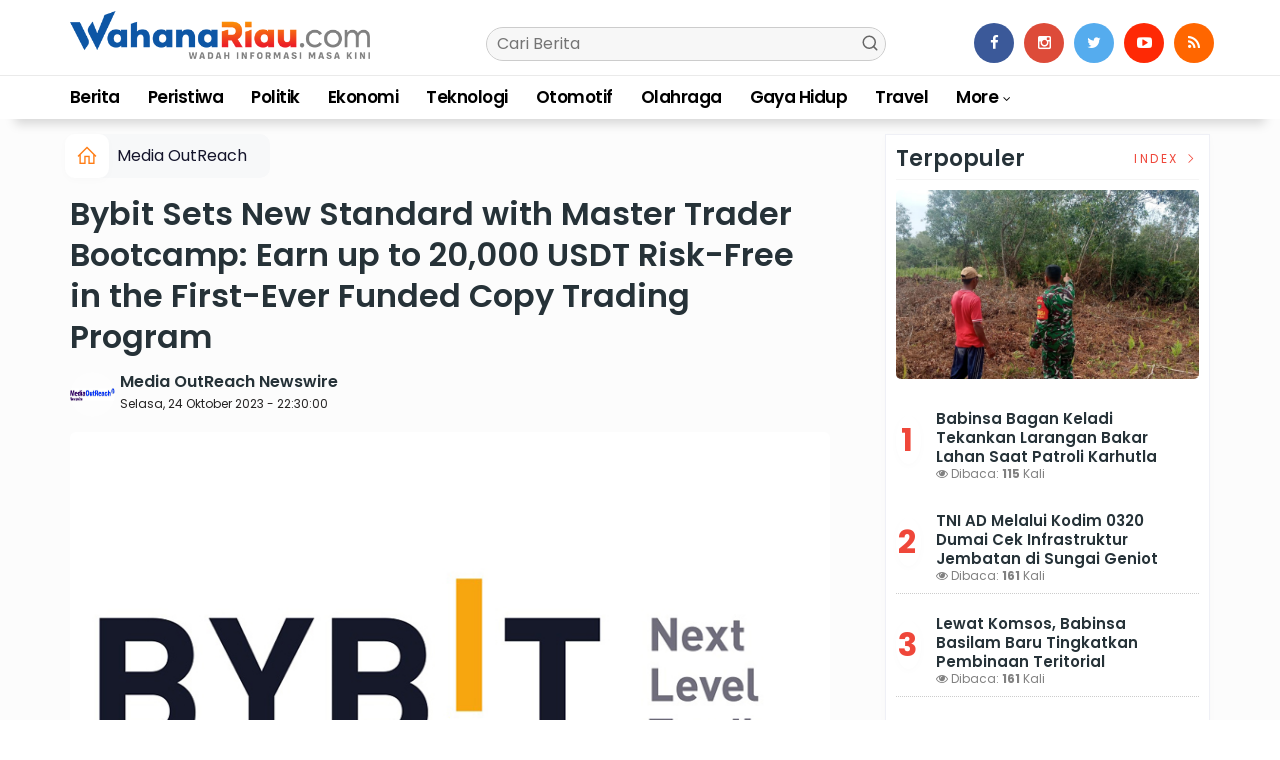

--- FILE ---
content_type: text/html; charset=UTF-8
request_url: https://wahanariau.com/news/detail/26706/bybit-sets-new-standard-with-master-trader-bootcamp-earn-up-to-20000-usdt-riskfree-in-the-firstever-funded-copy-trading-program
body_size: 14264
content:
<!DOCTYPE html>
<!--[if IE 9 ]>
<html class="ie ie9" lang="en-US">
   <![endif]-->
<html lang="id">
<head>
<meta charset="UTF-8">
<meta http-equiv="X-UA-Compatible" content="IE=edge">
<meta name="viewport" content="width=device-width, initial-scale=1">
<link rel="apple-touch-icon" sizes="180x180" href="https://wahanariau.com/ic/apple-touch-icon.png">
<link rel="icon" type="image/png" sizes="32x32" href="https://wahanariau.com/ic/favicon-32x32.png">
<link rel="icon" type="image/png" sizes="16x16" href="https://wahanariau.com/ic/favicon-16x16.png">
<link rel="manifest" href="https://wahanariau.com/ic/site.webmanifest">
<meta name="msapplication-TileColor" content="#000">
<meta name="theme-color" content="#000">
<meta name="robots" content="index,follow" />
<meta name="googlebot-news" content="index,follow" />
<meta name="googlebot" content="index,follow" />
<meta name="language" content="id" />
<meta name="geo.country" content="id" />
<meta http-equiv="content-language" content="In-Id" />
<meta name="geo.placename" content="Indonesia" />
<title itemprop="name">Bybit Sets New Standard with Master Trader Bootcamp: Earn up to 20,000 USDT Risk-Free in the First-Ever Funded Copy Trading Program</title>
<meta name="description" content="Bybit announce the industry’s first funded program for crypto copy trading with the launch of its highly anticipated Master Trader Bootcamp, where participants can join for free. This initiative empowers traders to un" itemprop="description">
<meta content="Bybit announce the industry’s first funded program for crypto copy trading with the launch of its highly anticipated Master Trader Bootcamp, where participants can join for free. This initiative empowers traders to un" itemprop="headline" />
<meta content="https://wahanariau.com/news/detail/26706/bybit-sets-new-standard-with-master-trader-bootcamp-earn-up-to-20000-usdt-riskfree-in-the-firstever-funded-copy-trading-program" itemprop="url" />
<meta name="thumbnailUrl" content="https://wahanariau.com/assets/berita/original/90433119712-media_outreach_-_bybit.jpg" itemprop="thumbnailUrl" />
<meta name="keywords" content="Bybit Sets New Standard with Master Trader Bootcamp: Earn up to 20,000 USDT Risk-Free in the First-Ever Funded Copy Trading Program" itemprop="keywords">
<link rel="alternate" type="application/rss+xml" title="wahanariau.com Rss" href="https://wahanariau.com/sitemap.xml" />
<!-- Facebook -->
<meta property="article:author" content="https://www.facebook.com/wahanariau" />
<meta property="article:publisher" content="https://www.facebook.com/wahanariau" />
<meta property="og:type" content="article" />
<meta property="og:site_name" content="wahanariau.com" />
 <meta property="og:url" content="https://wahanariau.com/news/detail/26706/bybit-sets-new-standard-with-master-trader-bootcamp-earn-up-to-20000-usdt-riskfree-in-the-firstever-funded-copy-trading-program">
<meta property="og:title" content="Bybit Sets New Standard with Master Trader Bootcamp: Earn up to 20,000 USDT Risk-Free in the First-Ever Funded Copy Trading Program" />
<meta property="og:description" content="Bybit announce the industry’s first funded program for crypto copy trading with the launch of its highly anticipated Master Trader Bootcamp, where participants can join for free. This initiative empowers traders to un" />
<meta property="og:image:type" content="image/jpeg">
<meta property="og:image" content="https://wahanariau.com/assets/berita/original/90433119712-media_outreach_-_bybit.jpg">

<!-- Twitter Card data -->
<meta name="twitter:card" content="summary_large_image">
<meta name="twitter:site" content="@wahanariau">
<meta name="twitter:creator" content="@wahanariau">
<meta name="twitter:title" content="Bybit Sets New Standard with Master Trader Bootcamp: Earn up to 20,000 USDT Risk-Free in the First-Ever Funded Copy Trading Program">
<meta name="twitter:description" content="Bybit announce the industry’s first funded program for crypto copy trading with the launch of its highly anticipated Master Trader Bootcamp, where participants can join for free. This initiative empowers traders to un">
<meta name="twitter:image" content="https://wahanariau.com/assets/berita/original/90433119712-media_outreach_-_bybit.jpg">
<meta name="twitter:image:alt" content="Bybit Sets New Standard with Master Trader Bootcamp: Earn up to 20,000 USDT Risk-Free in the First-Ever Funded Copy Trading Program">
<link rel="amphtml" href="https://wahanariau.com/amp/26706/bybit-sets-new-standard-with-master-trader-bootcamp-earn-up-to-20000-usdt-riskfree-in-the-firstever-funded-copy-trading-program">
<link rel="canonical" href="https://wahanariau.com/news/detail/26706/bybit-sets-new-standard-with-master-trader-bootcamp-earn-up-to-20000-usdt-riskfree-in-the-firstever-funded-copy-trading-program" />
<script type="application/ld+json">
                {
                    "@context": "https://schema.org",
                    "@type": "WebPage",
                    "headline": "Bybit Sets New Standard with Master Trader Bootcamp: Earn up to 20,000 USDT Risk-Free in the First-Ever Funded Copy Trading Program",
                    "url": "https://wahanariau.com/news/detail/26706/bybit-sets-new-standard-with-master-trader-bootcamp-earn-up-to-20000-usdt-riskfree-in-the-firstever-funded-copy-trading-program",
                    "datePublished": "2023-10-24T22:30:00+07:00",
                    "image": "https://wahanariau.com/assets/berita/original/90433119712-media_outreach_-_bybit.jpg",
                    "thumbnailUrl" : "https://wahanariau.com/assets/berita/large/90433119712-media_outreach_-_bybit.jpg"
                }
</script>
<script type="application/ld+json">
{
  "@context": "http://schema.org",
  "@type": "NewsArticle",
  "mainEntityOfPage": {
    "@type": "WebPage",
    "@id": "https://wahanariau.com/news/detail/26706/bybit-sets-new-standard-with-master-trader-bootcamp-earn-up-to-20000-usdt-riskfree-in-the-firstever-funded-copy-trading-program"
  },
  "headline": "Bybit Sets New Standard with Master Trader Bootcamp: Earn up to 20,000 USDT Risk-Free in the First-Ever Funded Copy Trading Program",
  "image": {
    "@type": "ImageObject",
    "url": "https://wahanariau.com/assets/berita/original/90433119712-media_outreach_-_bybit.jpg",
    "height": 800,
    "width": 800
  },
  "datePublished": "2023-10-24T22:30:00+07:00",
  "dateModified": "<2023-10-24T22:30:00+07:00",
  "author": {
    "@type": "Person",
    "name": "Media OutReach Newswire",
    "url": "https://wahanariau.com/news/penulis/mediaoutreach"
  },
   "publisher": {
    "@type": "Organization",
    "name": "wahanariau.com",
    "logo": {
      "@type": "ImageObject",
      "url": "https://wahanariau.com/tema/img/logoampv2.png",
      "width": 300,
      "height": 32
    }
  },
  "description": "Bybit announce the industry’s first funded program for crypto copy "
}
</script>
<script type="application/ld+json">
                {
                    "@context": "https://schema.org",
                    "@type": "BreadcrumbList",
                    "itemListElement":
                    [
                        {
                            "@type": "ListItem",
                            "position": 1,
                            "item":
                            {
                                "@id": "https://wahanariau.com/",
                                "name": "Home"
                            }
                        },
                        {
                            "@type": "ListItem",
                            "position": 2,
                            "item":
                            {
                                "@id": "https://wahanariau.com/news/kanal/media-outreach",
                                "name": "Media OutReach"
                            }
                        }
                    ]
                }
</script>
<script type='text/javascript' src='https://platform-api.sharethis.com/js/sharethis.js#property=63198dbcabecf600135ed568&product=sop' async='async'></script>
   <!-- Stylesheets-->
   <link rel="stylesheet" href="https://wahanariau.com/tema/css/bootstrap.css" type="text/css" media="all" />
   <link rel="stylesheet" href="https://wahanariau.com/tema/css/style.css" type="text/css" media="all" />
   <link rel="stylesheet" href="https://wahanariau.com/tema/css/responsive.css" type="text/css" media="all" />
   <link rel="stylesheet" href="https://wahanariau.com/tema/css/main.css" type="text/css" media="all" />
   <!-- end head -->
  
<style>
.breadcrumb {  float: left; padding: 7px; position: relative; display: block;}
.breadcrumb ol { list-style: none;}
.breadcrumb li { height: 30px; line-height: 30px; float: left; padding: 0 6px;}
.breadcrumb li a { text-decoration: none;}
.breadcrumb a:hover { text-decoration: none;}

.breadcrumb > li + li::before {
    padding: 0 5px;
    color: #ccc;
    content: "/\00a0";
}
.post_content p a{
     color: red;
     font-weight: 500;
}
/* Bredcrumb Fill 2 - style 1 */
.breadcrumb-fill2 { background-color: #f7f8f9; border-radius: 10px;}
.breadcrumb-fill2 .la { 
  position: absolute; background: #fff;
  color: #ff7d15;
  padding: 11px;
  border-radius: 10px; left: -5px;
  top: 0px;
  font-size: 22px;
  line-height: 1;
  box-shadow: 0 2px 8px rgba(0,0,0,.02);
-moz-box-shadow: 0 2px 8px rgba(0,0,0,.02);
-o-box-shadow: 0 2px 8px rgba(0,0,0,.02);
}

.breadcrumb-fill2, .breadcrumb-fill2 li, .breadcrumb-fill2 li.active, .breadcrumb-fill2 li a { 
  color: #14142b;
font-weight:400;}
.breadcrumb-fill2 li:first-child { margin-right: 0px;}
.breadcrumb-fill2 li:last-child { margin-right: 10px;}


.breadcrumb .fa:hover { transform: scale(1.15)}
.embed-container { position: relative; padding-bottom: 56.25%; height: 0; overflow: hidden; max-width: 100%; } .embed-container iframe, .embed-container object, .embed-container embed { position: absolute; top: 0; left: 0; width: 100%; height: 100%; }
    p.baca{
    padding: 10px;
    border-top: 1px solid #f7f8f9;
    border-bottom: 1px solid #f7f8f9;
    margin: 0 0 25px 0;
    background-color: #fbfbfb;
    border-radius: 5px;

}
p.baca:before{
    content: 'Baca Juga :';
    display: block;
    color: #db9428;
    text-transform: uppercase;
    font-weight: normal;
    margin: 0;
    font-weight: bold;
    text-align: left;
}

p.baca a {
    color: #016fba;
    font-style: italic;
}

/*section terkait*/
#section_terkait *, 
#section_terkait *:after, 
#section_terkait *:before{
    -webkit-box-sizing: border-box; 
    -moz-box-sizing: border-box; 
    box-sizing: border-box; 
    
}
#section_terkait {
    display: flex;
    flex-direction: column;
    justify-content: center;
    padding: 10px;
    border-radius: 5px;
    background-color: #f7f8f9;
    margin-bottom: 10px;
}
#section_terkait>strong {
    color: #e92737;
}
#section_terkait #list-section_terkait,
#section_terkait #list-section_terkait > li {
    list-style: none;
    margin: 0;
    float: left;
    padding: 0;
}
#section_terkait #list-section_terkait > li > a{
  font-size: 16px;
  font-weight:400; 
    
    
}
#section_terkait #list-section_terkait > li > a:hover {
    color: #FF0000 !important;
    text-decoration: none;

}
#list-section_terkait > li::after {
    display: none;

}
.shareku{
    margin-top:7px;
}
@media only screen and (max-width: 768px) {
  #section_terkait #list-section_terkait > li > a{
    display: block;
    position: relative;
    line-height: 1.5em !important;
     font-weight: 400;
    -webkit-text-size-adjust: 100%;
    z-index: 1;
    background-size: 9px;
    
    
}

}
</style>
</head>

<body class="mobile_nav_class jl-has-sidebar">
  <div class="options_layout_wrapper jl_radius jl_none_box_styles jl_border_radiuss">
    <div class="options_layout_container full_layout_enable_front">
      <!-- Start header -->


      <header class="header-wraper jl_header_magazine_style two_header_top_style header_layout_style5_custom headcus5_custom">

       
             
        <div class="header_main_wrapper header_style_cus5_opt">

          <div class="container jl_header_5container">
            <div class="row header-main-position">
              <div class="col-md-12 logo-position-top">
                <div class="logo_position_wrapper">
                  <div class="logo_position_table">
                    
                    <!-- begin logo -->
                    <a class="logo_link" href="https://wahanariau.com/">
                      <img class="logo_black" src="https://wahanariau.com/tema/img/logowahanariau.png" alt="Logo wahanariau.com" />
                    </a>
                    <!-- end logo -->

                    <div class="social_icon_header personal_header_layout">
<div class="gmr-search">
                            <form class="gmr-searchform searchform" action="https://wahanariau.com/news/pencarian" method="post">
                                <input type="text" name="q" id="s" placeholder="Cari Berita">
                                <button type="submit" class="gmr-search-submit"><svg xmlns="http://www.w3.org/2000/svg" xmlns:xlink="http://www.w3.org/1999/xlink" aria-hidden="true" role="img" width="1em" height="1em" preserveAspectRatio="xMidYMid meet" viewBox="0 0 24 24"><g fill="none" stroke="currentColor" stroke-width="2" stroke-linecap="round" stroke-linejoin="round"><circle cx="11" cy="11" r="8"></circle><path d="M21 21l-4.35-4.35"></path></g></svg></button>
                            </form>
                        </div>

</div>

                     
                   
                    <div class="jl_header_link_subscribe">
                       
                      <div class="search_header_menu jl_menu_bottom hidden-lg">
                        <div class="menu_mobile_icons2 icon-bar">
                            <i></i>
                        </div>
                        
                      </div>
                      <div class="search_header_wrapper jl_menu_search search_form_menu_personal_click hidden-lg"><i class="fa fa-search"></i>
                      </div>
                      
                      <div class="menu_mobile_share_wrapper">
                              <ul class="social-icons-list-widget icons_about_widget_display">
 <li><a href="https://www.facebook.com/wahanariau/" class="facebook" target="_blank"><i class="fa fa-facebook"></i></a></li>
<li><a href="https://www.instagram.com/wahanariau" class="google_plus" target="_blank"><i class="fa fa-instagram"></i></a></li>
<li><a class="twitter" href="https://twitter.com/wahanariau" target="_blank"><i class="fa fa-twitter"></i></a></li>
<li><a class="youtube" href="https://www.youtube.com/@wahanariau" target="_blank"><i class="fa fa-youtube-play"></i></a>
                      </li>
                                       
                                      
                                      
                                      
                                      
                                       <li><a href="https://wahanariau.com/rss" class="rss" target="_blank"><i class="fa fa-rss"></i></a>
                                       </li>
                                      
                                    </ul>
                           </div>

                    </div>
                  </div>
                </div>
              </div>
            </div>
          </div>
        </div>
        <!-- Start Main menu -->
        <div class="jl_blank_nav"></div>
        <div id="menu_wrapper" class="menu_wrapper  jl_menu_sticky jl_stick ">
          <div class="container">
            <div class="row">
              <div class="main_menu col-md-12">
                <!-- main menu -->
                <div class="menu-primary-container navigation_wrapper">
                  <ul id="mainmenu" class="jl_main_menu">
                              
                                         <li>
                        <a href="https://wahanariau.com/news/kanal/berita">Berita</a>
                    </li>
                         <li>
                        <a href="https://wahanariau.com/news/kanal/peristiwa">Peristiwa</a>
                    </li>
                         <li>
                        <a href="https://wahanariau.com/news/kanal/politik">Politik</a>
                    </li>
                         <li>
                        <a href="https://wahanariau.com/news/kanal/ekonomi">Ekonomi</a>
                    </li>
                         <li>
                        <a href="https://wahanariau.com/news/kanal/teknologi">Teknologi</a>
                    </li>
                         <li>
                        <a href="https://wahanariau.com/news/kanal/otomotif">Otomotif</a>
                    </li>
                         <li>
                        <a href="https://wahanariau.com/news/kanal/olahraga">Olahraga</a>
                    </li>
                         <li>
                        <a href="https://wahanariau.com/news/kanal/gaya-hidup">Gaya Hidup</a>
                    </li>
                         <li>
                        <a href="https://wahanariau.com/news/kanal/travel">Travel</a>
                    </li>
             
  
                             <li class="menu-item menu-item-has-children">
                        <a href="#">More</a>
                          <ul class="sub-menu">
                                                    <li>
                                
                                    <a href="https://wahanariau.com/news/kanal/video">Video</a>
                                    
                            </li>
                                                        <li>
                                
                                    <a href="https://wahanariau.com/news/kanal/media-outreach">Media OutReach</a>
                                    
                            </li>
                                                        <li>
                                
                                    <a href="https://wahanariau.com/news/kanal/globenewswire">Globenewswire</a>
                                    
                            </li>
                            <li><a href="https://wahanariau.com/news/advertorial">Advertorial</a></li>
<li><a href="https://wahanariau.com/news/editor">Pilihan Editor</a></li>
<li><a href="https://wahanariau.com/news/popular">Terpopuler</a></li>
<li><a href="https://wahanariau.com/news/indeks">Indeks </a></li>
</ul></li>        


                           </ul>
                </div>
                <!-- end main menu -->
              </div>
            </div>
          </div>
        </div>
                 <div class="header__scroll hidden-lg">
    <div class="header__scroll__slide">
        <div class="header__scroll__wrap">
                                                                            
                                
                                    <a href="https://wahanariau.com/news/kanal/berita">Berita</a>
                                    
                           
                                                       
                                
                                    <a href="https://wahanariau.com/news/kanal/politik">Politik</a>
                                    
                           
                                                       
                                
                                    <a href="https://wahanariau.com/news/kanal/peristiwa">Peristiwa</a>
                                    
                           
                                                       
                                
                                    <a href="https://wahanariau.com/news/kanal/ekonomi">Ekonomi</a>
                                    
                           
                                                       
                                
                                    <a href="https://wahanariau.com/news/kanal/otomotif">Otomotif</a>
                                    
                           
                                                       
                                
                                    <a href="https://wahanariau.com/news/kanal/olahraga">Olahraga</a>
                                    
                           
                                                       
                                
                                    <a href="https://wahanariau.com/news/kanal/teknologi">Teknologi</a>
                                    
                           
                                                       
                                
                                    <a href="https://wahanariau.com/news/kanal/gaya-hidup">Gaya Hidup</a>
                                    
                           
                                                       
                                
                                    <a href="https://wahanariau.com/news/kanal/travel">Travel</a>
                                    
                           
                                                       
                                
                                    <a href="https://wahanariau.com/news/kanal/video">Video</a>
                                    
                           
                                                       
                                
                                    <a href="https://wahanariau.com/news/kanal/media-outreach">Media OutReach</a>
                                    
                           
                                                       
                                
                                    <a href="https://wahanariau.com/news/kanal/globenewswire">Globenewswire</a>
                                    
                           
                                                         
<a href="https://wahanariau.com/news/advertorial">Advertorial</a>
<a href="https://wahanariau.com/news/editor">Pilihan Editor</a>
<a href="https://wahanariau.com/news/popular">Terpopuler</a>
<a href="https://wahanariau.com/news/indeks">Indeks </a>
      
            
            
        </div>
    </div>
</div>
        
      </header>

      <!-- end header -->
      <div id="content_nav" class="jl_mobile_nav_wrapper">
        <div id="nav" class="jl_mobile_nav_inner">
          <div class="menu_mobile_icons mobile_close_icons closed_menu"><span class="jl_close_wapper"><span class="jl_close_1"></span><span class="jl_close_2"></span></span>
          </div>
          <ul id="mobile_menu_slide" class="menu_moble_slide">

                                           <li>
                        <a href="https://wahanariau.com/news/kanal/berita">Berita</a>
                    </li>
                         <li>
                        <a href="https://wahanariau.com/news/kanal/peristiwa">Peristiwa</a>
                    </li>
                         <li>
                        <a href="https://wahanariau.com/news/kanal/politik">Politik</a>
                    </li>
                         <li>
                        <a href="https://wahanariau.com/news/kanal/ekonomi">Ekonomi</a>
                    </li>
                         <li>
                        <a href="https://wahanariau.com/news/kanal/teknologi">Teknologi</a>
                    </li>
                         <li>
                        <a href="https://wahanariau.com/news/kanal/otomotif">Otomotif</a>
                    </li>
                         <li>
                        <a href="https://wahanariau.com/news/kanal/olahraga">Olahraga</a>
                    </li>
                         <li>
                        <a href="https://wahanariau.com/news/kanal/gaya-hidup">Gaya Hidup</a>
                    </li>
                         <li>
                        <a href="https://wahanariau.com/news/kanal/travel">Travel</a>
                    </li>
             
 <li class="menu-item menu-item-has-children">
                        <a href="#">More</a>
                          <ul class="sub-menu">
                                                    <li>
                                
                                    <a href="https://wahanariau.com/news/kanal/video">Video</a>
                                    
                            </li>
                                                        <li>
                                
                                    <a href="https://wahanariau.com/news/kanal/media-outreach">Media OutReach</a>
                                    
                            </li>
                                                        <li>
                                
                                    <a href="https://wahanariau.com/news/kanal/globenewswire">Globenewswire</a>
                                    
                            </li>
                            <li><a href="https://wahanariau.com/news/advertorial">Advertorial</a></li>                            
<li><a href="https://wahanariau.com/news/editor">Pilihan Editor</a></li>
<li><a href="https://wahanariau.com/news/popular">Terpopuler</a></li>


<li><a href="https://wahanariau.com/news/indeks">Indeks </a></li>
</ul></li>                   
                           </ul>
<span class="jl_none_space"></span>
          <div id="disto_about_us_widget-2" class="widget jellywp_about_us_widget">
            <div class="widget_jl_wrapper about_widget_content">
              <div class="jellywp_about_us_widget_wrapper">
                <div class="social_icons_widget">
                  <ul class="social-icons-list-widget icons_about_widget_display">
                             
  <li><a href="https://www.facebook.com/wahanariau/" class="facebook" target="_blank"><i class="fa fa-facebook"></i></a></li>
<li><a href="https://www.instagram.com/wahanariau" class="google_plus" target="_blank"><i class="fa fa-instagram"></i></a></li>
<li><a class="twitter" href="https://twitter.com/wahanariau" target="_blank"><i class="fa fa-twitter"></i></a></li>
<li><a class="youtube" href="https://www.youtube.com/channel/UC8irMTCQXc4Wq_gbpwH4w8Q/videos" target="_blank"><i class="fa fa-youtube-play"></i></a></li>
<li><a href="https://wahanariau.com/rss" class="rss" target="_blank"><i class="fa fa-rss"></i></a>
</li>                              
                             
                           </ul>
                </div>
              </div> <span class="jl_none_space"></span>
            </div>
          </div>
        </div>
      </div>
      <div class="search_form_menu_personal">
        <div class="menu_mobile_large_close"><span class="jl_close_wapper search_form_menu_personal_click"><span class="jl_close_1"></span><span class="jl_close_2"></span></span>
        </div>
        <form action="https://wahanariau.com/news/pencarian" method="post" class="searchform_theme">
               <input type="text" placeholder="Pencarian..." value="" name="q" class="search_btn" />
               <button type="submit" class="button"><i class="fa fa-search"></i>
               </button>
            </form>
      </div>
      <div class="mobile_menu_overlay"></div><section id="content_main" class="clearfix jl_spost">
    <div class="container">
        <div class="row main_content">
            <div class="col-md-8 loop-large-post jl-h-content">
                <div class="widget_container content_page">
                    <!-- start post -->

                       
   <ol class="breadcrumb breadcrumb-fill2 mb-15ku">
        <li><a href="https://wahanariau.com/"><i class="la la-home"></i></a></li>
        <li><a href="https://wahanariau.com/news/kanal/media-outreach">Media OutReach</a></li> 
                </ol>
          <div class="post-2808 post type-post status-publish format-standard has-post-thumbnail hentry category-business tag-gaming tag-morning tag-relaxing" id="post-2808">
                        <div class="single_section_content box blog_large_post_style">
                            <div class="jl_single_style2">
    <div class="single_post_entry_content single_bellow_left_align jl_top_single_title jl_top_title_feature">
                                                         <h1 class="single_post_title_main">
            Bybit Sets New Standard with Master Trader Bootcamp: Earn up to 20,000 USDT Risk-Free in the First-Ever Funded Copy Trading Program  </h1>
                                                                
                                    <span class="single-post-meta-wrapper">

        
  <div class="row">
<div class="col-md-12 col-xs-12">
<div class="auth">
<div class="author-info">
                                    <div class="author-avatar">
                                      <a href="https://wahanariau.com/penulis/mediaoutreach"><img src="https://wahanariau.com/assets/user/96837389343IMG_20250407_091148.jpg" width="50" height="50" alt="Media OutReach Newswire" class="avatar avatar-50 wp-user-avatar wp-user-avatar-50 alignnone photo" /></a>                                    </div>
                                    <div class="author-description">
                                        <h5><a href="https://wahanariau.com/penulis/mediaoutreach" title="Media OutReach Newswire" rel="author">Media OutReach Newswire</a></h5>
                                        <p>
                                          Selasa, 24 Oktober 2023 - 22:30:00       </p>

                                    </div>
                                </div>
                            </div>
</div>
</div>                           
                                   </div>
                                  
            <div class="single_content_header jl_single_feature_below">
               
            <div class="image-post-thumbx jlsingle-title-above">
                 
                <img width="100%" src="https://wahanariau.com/assets/berita/original/90433119712-media_outreach_-_bybit.jpg" alt="Bybit Sets New Standard with Master Trader Bootcamp: Earn up to 20,000 USDT Risk-Free in the First-Ever Funded Copy Trading Program"/>
                <div class="caption"><small></small></div> 
                </div>
        </div>
            </div>                            
            
            <div class="post_content">
                 <div class="shareku mb-15">
   
<div class="sharethis-inline-share-buttons"></div>
  <div class="clearfix"></div>
</div> 


<p style="text-align:justify;">Bybit announce the industry’s first funded program for crypto copy trading with the launch of its highly anticipated Master Trader Bootcamp, where participants can join for free. This initiative empowers traders to unlock their full trading potential while offering the opportunity to earn up to 20,000 USDT through risk-free demo trading.</p><p style="text-align:justify;">DUBAI - - 24 October 2023 - Bybit, the world’s third most visited crypto exchange, is thrilled to announce the industry’s first funded program for crypto copy trading with the launch of its highly anticipated Master Trader Bootcamp, where participants can join for free. This initiative empowers traders to unlock their full trading potential while offering the opportunity to earn up to 20,000 USDT through risk-free demo trading.</p> 
           
          <div id="section_terkait">
<ul id="list-section_terkait">
         
    <li>
  <strong style="color: #ef473a;font-size: 18px;">Baca Juga <i class="la la-angle-right"></i></strong> <a href="https://wahanariau.com/news/detail/26862/bybit’s-ben-zhou-bridges-the-path-to-web3--insights-on-fintechs-future-at-tbilisi-silk-road-forum" title="Bybit’s Ben Zhou Bridges the Path to Web3 - Insights on Fintech's Future at Tbilisi Silk Road Forum">Bybit’s Ben Zhou Bridges the Path to Web3 - Insights on Fintech's Future at Tbilisi Silk Road Forum</a>
</li>


  </ul>
</div>   

                     

                           
<p style="text-align:justify;">This unique 14-day trading challenge is set to empower participants and propel their trading careers to new heights. The registration begins immediately and ends on November 18, 2023, 11:59 PM UTC. Participants will be evaluated based on various factors, including account equity percentage change, maximum daily losses/drawdowns, consistency, and trading frequency since joining or the last reset.</p><p style="text-align:justify;">Participants are not required to invest any capital, as Bybit provides over 120,000 USDT equivalent in demo funds. This ensures that traders can trade in real-time markets without the fear of financial loss, enabling them to experiment with different strategies and sharpen their trading skills.</p><p style="text-align:justify;">The onboarding process for the Master Trader Bootcamp is simple and user-friendly. Participants can seamlessly join the challenge, monitor their results daily, and reset their performance if they wish to try again, all without the need for additional tests or complex procedures.</p>
           
           <div id="section_terkait">
<ul id="list-section_terkait">
        
    <li>
  <strong style="color: #ef473a;font-size: 18px;">Baca Juga <i class="la la-angle-right"></i></strong> <a href="https://wahanariau.com/news/detail/26790/bybit-unveils-new-exciting-offers-for-new-card-users-in-europe" title="Bybit Unveils New Exciting Offers for New Card Users in Europe">Bybit Unveils New Exciting Offers for New Card Users in Europe</a>
</li>


  </ul>
</div>                     

                           
<p style="text-align:justify;">"At Bybit, we are dedicated to empowering traders and providing them with the tools and opportunities they need to succeed. The Master Trader Bootcamp represents our unwavering commitment to supporting the global crypto community,” said Ben Zhou, co-founder and CEO of Bybit. “We believe that every trader deserves a chance to unleash their potential, and we are excited to reward those who demonstrate exceptional skills and dedication."</p><p style="text-align:justify;">Bybit<br>Bybit is a cryptocurrency exchange established in 2018 that offers a professional platform where crypto traders can find an ultra-fast matching engine, excellent customer service and multilingual community support. Bybit is a proud partner of Formula One’s reigning Constructors’ and Drivers’ champions, the Oracle Red Bull Racing team, esports teams Astralis, Alliance, Made in Brazil (MIBR), and Oracle Red Bull Racing Esports.</p></p>   

                                 <div class="single_tag_share">     
 <div class="tag-cat">
 <ul class="single_post_tag_layout">   
  <li><a href="https://wahanariau.com/tag/bybit" title="Bybit">Bybit</a></li>
<li><a href="https://wahanariau.com/tag/media-outreach" title="Media OutReach">Media OutReach</a></li>
<li><a href="https://wahanariau.com/tag/uni-emirat-arab" title="Uni Emirat Arab">Uni Emirat Arab</a></li>
</ul>
  </div></div >
                                                                     
                                                                                                                                    
                                
                                                              
                                                           
      <div class="clearfix"></div>                    

 <div class="shareku mb-15 mt-15">
   
<div class="sharethis-inline-share-buttons"></div>
  <div class="clearfix"></div>
</div>
  <header class="details-header">
                                           
                                            <div class="element-block" align="center">
                                                <div class="entry-meta">
                                                    <span class="entry-date">
                                                     Sumber : <b>Media OutReach</b> </span> 
                                                    
                                                </div>
                                                 
                                                
                                            </div><div class="clearfix"></div>
                                             </header>   
                                             <div class="clearfix"></div>
                            </div>
                                                        <div class="clearfix"></div>
         
       <div class="section-title">
                        <h4 class="title">#Bybit</h4>
                        <span class="line"></span>
                        <a class="see-all-btn float-sm-end" href="https://wahanariau.com/news/indeks">Index <i class="la la-angle-right"></i></a>
                    </div>
<div class="clearfix"></div>
              
              <div class="widget post_list_widget">
                <div class="widget_jl_wrapper"><span class="jl_none_space"></span>
                  
                  <div class="most__wrap">
                    <div class="most__item">
            <div class="most__number">1</div><div class="most__right">
                <a href="https://wahanariau.com/news/detail/26689/unravel-the-secrets-to-5772-profit-exclusive-interview-with-bybit’s-wsot-champion-maksim" class="most__link">
                    <h2 class="most__title">Unravel the Secrets to 5772% Profit: Exclusive Interview with Bybit’s WSOT Champion Maksim<br> <span class="post-meta meta-main-img auto_image_with_date"><span class="post-date" style="padding-top: 3px;">
                      <i class="fa fa-clock-o"></i> Selasa, 24 Oktober 2023</span></span></h2>

                </a>
            </div>
        </div>                <div class="most__item">
            <div class="most__number">2</div><div class="most__right">
                <a href="https://wahanariau.com/news/detail/26654/bybit-web3-ido-adds-pop-social-to-its-roster-enabling-access-to-the-ultimate-web3-ai-social-experience" class="most__link">
                    <h2 class="most__title">Bybit Web3 IDO Adds Pop Social to Its Roster, Enabling Access to the Ultimate Web3 AI Social Experience<br> <span class="post-meta meta-main-img auto_image_with_date"><span class="post-date" style="padding-top: 3px;">
                      <i class="fa fa-clock-o"></i> Sabtu, 21 Oktober 2023</span></span></h2>

                </a>
            </div>
        </div>                <div class="most__item">
            <div class="most__number">3</div><div class="most__right">
                <a href="https://wahanariau.com/news/detail/26652/bybit-memperluas-perdagangan-kripto-di-afrika-selatan-dengan-produk-derivatif-baru-dan-layanan-fiat-onramp" class="most__link">
                    <h2 class="most__title">Bybit Memperluas Perdagangan Kripto di Afrika Selatan dengan Produk Derivatif Baru dan Layanan Fiat On-Ramp<br> <span class="post-meta meta-main-img auto_image_with_date"><span class="post-date" style="padding-top: 3px;">
                      <i class="fa fa-clock-o"></i> Jumat, 20 Oktober 2023</span></span></h2>

                </a>
            </div>
        </div>                <div class="most__item">
            <div class="most__number">4</div><div class="most__right">
                <a href="https://wahanariau.com/news/detail/26646/bybit-celebrates-mibrs-20th-anniversary-with-exclusive-‘phygital’-nfts-collection-drop" class="most__link">
                    <h2 class="most__title">Bybit Celebrates MIBR's 20th Anniversary with Exclusive ‘Phygital’ NFTs Collection Drop<br> <span class="post-meta meta-main-img auto_image_with_date"><span class="post-date" style="padding-top: 3px;">
                      <i class="fa fa-clock-o"></i> Kamis, 19 Oktober 2023</span></span></h2>

                </a>
            </div>
        </div>                <div class="most__item">
            <div class="most__number">5</div><div class="most__right">
                <a href="https://wahanariau.com/news/detail/26641/bybit-and-dmcc-join-forces-for-a-stellar-showcase-at-the-future-blockchain-summit-in-dubai" class="most__link">
                    <h2 class="most__title">Bybit and DMCC Join Forces for a Stellar Showcase at the Future Blockchain Summit in Dubai<br> <span class="post-meta meta-main-img auto_image_with_date"><span class="post-date" style="padding-top: 3px;">
                      <i class="fa fa-clock-o"></i> Rabu, 18 Oktober 2023</span></span></h2>

                </a>
            </div>
        </div>                       
        
    </div>
<span class="jl_none_space"></span>
                </div>
              </div>   

              <span class="jl_none_space"></span>    
                          
     <div class="related-posts2">     
                                
 <div class="section-title">
                        <h4 class="title"><div class="tb-line"></div> <span>Pilihan Redaksi</span></h4>
                        <span class="line"></span>
                        <a class="see-all-btn float-sm-end" href="https://wahanariau.com/news/editor">Index <i class="la la-angle-right"></i></a>
                    </div>
<div class="clearfix"></div>
<div>
    <div id="panel-4212-2-1-3" class="so-panel widget widget_disto_recent_large_slider_widgets jl_widget_slider panel-last-child" data-index="8">
                                       <div class="slider_widget_post jelly_loading_pro">
                                          
                                                                                     <div class="editors__item slick-slide" data-slick-index="1" aria-hidden="true" style="width: 236px;" tabindex="-1" role="option" aria-describedby="slick-slide21">
                <div class="editors__img">
                  <a href="https://wahanariau.com/news/detail/42523/dprd-dumai-panggil-pgn-dan-telkom-terkait-lubang-galian-yang-rusakkan-jalan-kota" tabindex="-1">
                    <img src="https://wahanariau.com/assets/berita/large/52947584151-img_20251128_185016.jpg" alt="DPRD Dumai Panggil PGN dan Telkom Terkait Lubang Galian yang Rusakkan Jalan Kota">
                  </a>
                </div>
                <div class="editors__box">
                 
                  <h2 class="editors__title">
                    <a href="https://wahanariau.com/news/detail/42523/dprd-dumai-panggil-pgn-dan-telkom-terkait-lubang-galian-yang-rusakkan-jalan-kota" class="editors__link" tabindex="-1">DPRD Dumai Panggil PGN dan Telkom Terkait Lubang Galian yang Rusakkan Jalan Kota</a>
                  </h2>
                  <date class="editors__date"><i class="fa fa-clock-o"></i> Jumat, 28 November 2025</date>
                </div>
              </div>
                                         
                                            <div class="editors__item slick-slide" data-slick-index="1" aria-hidden="true" style="width: 236px;" tabindex="-1" role="option" aria-describedby="slick-slide21">
                <div class="editors__img">
                  <a href="https://wahanariau.com/news/detail/25373/dugaan-adanya-praktik-mafia-anggaran-di-diskominfotik-dumai" tabindex="-1">
                    <img src="https://wahanariau.com/assets/berita/large/27956644478-img_20230710_125347.jpg" alt="Dugaan Adanya Praktik Mafia Anggaran di Diskominfotik Dumai">
                  </a>
                </div>
                <div class="editors__box">
                 
                  <h2 class="editors__title">
                    <a href="https://wahanariau.com/news/detail/25373/dugaan-adanya-praktik-mafia-anggaran-di-diskominfotik-dumai" class="editors__link" tabindex="-1">Dugaan Adanya Praktik Mafia Anggaran di Diskominfotik Dumai</a>
                  </h2>
                  <date class="editors__date"><i class="fa fa-clock-o"></i> Senin, 10 Juli 2023</date>
                </div>
              </div>
                                         
                                            <div class="editors__item slick-slide" data-slick-index="1" aria-hidden="true" style="width: 236px;" tabindex="-1" role="option" aria-describedby="slick-slide21">
                <div class="editors__img">
                  <a href="https://wahanariau.com/news/detail/24649/lima-korban-kebakaran-kilang-minyak-pertamina-dumai-dilarikan-ke-rspd" tabindex="-1">
                    <img src="https://wahanariau.com/assets/berita/large/50191805121-kpi_ii_meledak.jpg" alt="Lima Korban Kebakaran Kilang Minyak Pertamina Dumai Dilarikan ke RSPD">
                  </a>
                </div>
                <div class="editors__box">
                 
                  <h2 class="editors__title">
                    <a href="https://wahanariau.com/news/detail/24649/lima-korban-kebakaran-kilang-minyak-pertamina-dumai-dilarikan-ke-rspd" class="editors__link" tabindex="-1">Lima Korban Kebakaran Kilang Minyak Pertamina Dumai Dilarikan ke RSPD</a>
                  </h2>
                  <date class="editors__date"><i class="fa fa-clock-o"></i> Ahad, 02 April 2023</date>
                </div>
              </div>
                                         
                                            <div class="editors__item slick-slide" data-slick-index="1" aria-hidden="true" style="width: 236px;" tabindex="-1" role="option" aria-describedby="slick-slide21">
                <div class="editors__img">
                  <a href="https://wahanariau.com/news/detail/24648/insiden-ledakan-di-kilang-pertamina-dumai-bantah-ada-korban-jiwa" tabindex="-1">
                    <img src="https://wahanariau.com/assets/berita/large/83891169876-kpi_ii_meledak.jpg" alt="Insiden Ledakan di Kilang, Pertamina Dumai Bantah Ada Korban Jiwa">
                  </a>
                </div>
                <div class="editors__box">
                 
                  <h2 class="editors__title">
                    <a href="https://wahanariau.com/news/detail/24648/insiden-ledakan-di-kilang-pertamina-dumai-bantah-ada-korban-jiwa" class="editors__link" tabindex="-1">Insiden Ledakan di Kilang, Pertamina Dumai Bantah Ada Korban Jiwa</a>
                  </h2>
                  <date class="editors__date"><i class="fa fa-clock-o"></i> Ahad, 02 April 2023</date>
                </div>
              </div>
                                         
                                            <div class="editors__item slick-slide" data-slick-index="1" aria-hidden="true" style="width: 236px;" tabindex="-1" role="option" aria-describedby="slick-slide21">
                <div class="editors__img">
                  <a href="https://wahanariau.com/news/detail/24647/pertamina-dumai-berhasil-atasi-insiden-ledakan-di-kilang" tabindex="-1">
                    <img src="https://wahanariau.com/assets/berita/large/67235030082-kpi_ru_ii_dumai_meleda.jpg" alt="Pertamina Dumai Berhasil Atasi Insiden Ledakan di Kilang">
                  </a>
                </div>
                <div class="editors__box">
                 
                  <h2 class="editors__title">
                    <a href="https://wahanariau.com/news/detail/24647/pertamina-dumai-berhasil-atasi-insiden-ledakan-di-kilang" class="editors__link" tabindex="-1">Pertamina Dumai Berhasil Atasi Insiden Ledakan di Kilang</a>
                  </h2>
                  <date class="editors__date"><i class="fa fa-clock-o"></i> Ahad, 02 April 2023</date>
                </div>
              </div>
                                         
                                            
                                         

                                       

                                       </div> <span class="jl_none_space"></span>
                                    </div>
     <div class="clearfix"></div>                                                                                                
</div></div>
       <div class="related-posts2">                                                
                            
 <div class="section-title">
                        <h4 class="title"><div class="tb-line"></div> <span>Tulis Komentar</span></h4>
                        <span class="line"></span>
                        <a class="see-all-btn float-sm-end" href="https://wahanariau.com/news/editor">Index <i class="la la-angle-right"></i></a>
                    </div>   
      <div class="abu">                                                 
                       <div id="fb-root"></div>
<script async defer crossorigin="anonymous" src="https://connect.facebook.net/id_ID/sdk.js#xfbml=1&version=v12.0" nonce="nbFfvHk6"></script>     

                                                 
              <div class="fb-comments" data-href="https://wahanariau.com/news/detail/26706/bybit-sets-new-standard-with-master-trader-bootcamp-earn-up-to-20000-usdt-riskfree-in-the-firstever-funded-copy-trading-program" data-width="" data-numposts="5"></div>     
              </div>  </div>             
                            
 <div class="section-title mt-15">
                        <h4 class="title"><div class="tb-line"></div> <span>Berita Lainnya</span></h4>
                        <span class="line"></span>
                        <a class="see-all-btn float-sm-end" href="https://wahanariau.com/news/indeks">Index <i class="la la-angle-right"></i></a>
                    </div>
<div class="clearfix"></div>
<div class="related-postsv">



<div class="post_list_medium_widget jl_nonav_margin page_builder_listpost jelly_homepage_builder jl-post-block-725291">
                                                                       <div class="blog_list_post_style">
                                          <div class="image-post-thumb featured-thumbnail home_page_builder_thumbnial">
                                             <div class="jl_img_container"> <span class="image_grid_header_absolute" style="background-image: url('https://wahanariau.com/assets/berita/large/723354-Y-Hotel-Hong-Kong-Classic.jpeg')"></span>
                                                <a href="https://wahanariau.com/news/detail/44034/onyx-hospitality-group-jalin-kemitraan-dengan-yee-fung-group-luncurkan-“y-hotel-nanshan-shenzhen”-memperluas-portofolio-di-tiongkok" class="link_grid_header_absolute"></a>
                                             </div>
                                          </div>
                                          <div class="post-entry-content"> <span class="meta-category-small"><a class="media-outreach" href="https://wahanariau.com/news/kanal/media-outreach">Media OutReach</a></span>  
                                             <h3 class="image-post-title"><a href="https://wahanariau.com/news/detail/44034/onyx-hospitality-group-jalin-kemitraan-dengan-yee-fung-group-luncurkan-“y-hotel-nanshan-shenzhen”-memperluas-portofolio-di-tiongkok">
                                                      ONYX Hospitality Group Jalin Kemitraan dengan Yee Fung Group Luncurkan “Y Hotel Nanshan Shenzhen”, Memperluas Portofolio di Tiongkok</a>
                                                   </h3>
                                             <span class="post-meta meta-main-img auto_image_with_date"><span class="post-date"><i class="fa fa-clock-o"></i>Sabtu, 17 Januari 2026 - 11:00:10 Wib</span></span>      
                                             <div class="large_post_content">
                                                
                                             </div>
                                          </div>
                                       </div>
                                                                          <div class="blog_list_post_style">
                                          <div class="image-post-thumb featured-thumbnail home_page_builder_thumbnial">
                                             <div class="jl_img_container"> <span class="image_grid_header_absolute" style="background-image: url('https://wahanariau.com/assets/berita/large/723368-Photo-1-jpg-400x0.jpeg')"></span>
                                                <a href="https://wahanariau.com/news/detail/44033/vinfast-vf-8-menjadi-pilihan-global-berkat-performa-andal-dan-kenyamanan-seharihari" class="link_grid_header_absolute"></a>
                                             </div>
                                          </div>
                                          <div class="post-entry-content"> <span class="meta-category-small"><a class="media-outreach" href="https://wahanariau.com/news/kanal/media-outreach">Media OutReach</a></span>  
                                             <h3 class="image-post-title"><a href="https://wahanariau.com/news/detail/44033/vinfast-vf-8-menjadi-pilihan-global-berkat-performa-andal-dan-kenyamanan-seharihari">
                                                      VinFast VF 8 Menjadi Pilihan Global Berkat Performa Andal dan Kenyamanan Sehari-hari</a>
                                                   </h3>
                                             <span class="post-meta meta-main-img auto_image_with_date"><span class="post-date"><i class="fa fa-clock-o"></i>Sabtu, 17 Januari 2026 - 11:00:10 Wib</span></span>      
                                             <div class="large_post_content">
                                                
                                             </div>
                                          </div>
                                       </div>
                                                                          <div class="blog_list_post_style">
                                          <div class="image-post-thumb featured-thumbnail home_page_builder_thumbnial">
                                             <div class="jl_img_container"> <span class="image_grid_header_absolute" style="background-image: url('https://wahanariau.com/assets/berita/large/723200-image-1-9-jpeg-400x0.jpeg')"></span>
                                                <a href="https://wahanariau.com/news/detail/44032/aferiy-luncurkan-nomad1800-pembangkit-listrik-portabel-generasi-terbaru-di-ces-2026" class="link_grid_header_absolute"></a>
                                             </div>
                                          </div>
                                          <div class="post-entry-content"> <span class="meta-category-small"><a class="media-outreach" href="https://wahanariau.com/news/kanal/media-outreach">Media OutReach</a></span>  
                                             <h3 class="image-post-title"><a href="https://wahanariau.com/news/detail/44032/aferiy-luncurkan-nomad1800-pembangkit-listrik-portabel-generasi-terbaru-di-ces-2026">
                                                      AFERIY Luncurkan Nomad1800, Pembangkit Listrik Portabel Generasi Terbaru di CES 2026</a>
                                                   </h3>
                                             <span class="post-meta meta-main-img auto_image_with_date"><span class="post-date"><i class="fa fa-clock-o"></i>Sabtu, 17 Januari 2026 - 11:00:10 Wib</span></span>      
                                             <div class="large_post_content">
                                                
                                             </div>
                                          </div>
                                       </div>
                                                                          <div class="blog_list_post_style">
                                          <div class="image-post-thumb featured-thumbnail home_page_builder_thumbnial">
                                             <div class="jl_img_container"> <span class="image_grid_header_absolute" style="background-image: url('https://wahanariau.com/assets/berita/large/723158-einsatzmitderwinde-p-sham.jpeg')"></span>
                                                <a href="https://wahanariau.com/news/detail/44031/pendaftaran-airmed-world-congress-2026-resmi-dibuka" class="link_grid_header_absolute"></a>
                                             </div>
                                          </div>
                                          <div class="post-entry-content"> <span class="meta-category-small"><a class="media-outreach" href="https://wahanariau.com/news/kanal/media-outreach">Media OutReach</a></span>  
                                             <h3 class="image-post-title"><a href="https://wahanariau.com/news/detail/44031/pendaftaran-airmed-world-congress-2026-resmi-dibuka">
                                                      Pendaftaran AirMed World Congress 2026 Resmi Dibuka</a>
                                                   </h3>
                                             <span class="post-meta meta-main-img auto_image_with_date"><span class="post-date"><i class="fa fa-clock-o"></i>Sabtu, 17 Januari 2026 - 11:00:10 Wib</span></span>      
                                             <div class="large_post_content">
                                                
                                             </div>
                                          </div>
                                       </div>
                                                                          <div class="blog_list_post_style">
                                          <div class="image-post-thumb featured-thumbnail home_page_builder_thumbnial">
                                             <div class="jl_img_container"> <span class="image_grid_header_absolute" style="background-image: url('https://wahanariau.com/assets/berita/large/723368-Photo-1-jpg-400x0.jpeg')"></span>
                                                <a href="https://wahanariau.com/news/detail/44030/vf-8-is-connecting-a-new-global-vinfast-community" class="link_grid_header_absolute"></a>
                                             </div>
                                          </div>
                                          <div class="post-entry-content"> <span class="meta-category-small"><a class="media-outreach" href="https://wahanariau.com/news/kanal/media-outreach">Media OutReach</a></span>  
                                             <h3 class="image-post-title"><a href="https://wahanariau.com/news/detail/44030/vf-8-is-connecting-a-new-global-vinfast-community">
                                                      VF 8 Is Connecting a New Global VinFast Community</a>
                                                   </h3>
                                             <span class="post-meta meta-main-img auto_image_with_date"><span class="post-date"><i class="fa fa-clock-o"></i>Jumat, 16 Januari 2026 - 16:00:10 Wib</span></span>      
                                             <div class="large_post_content">
                                                
                                             </div>
                                          </div>
                                       </div>
                                    
</div>
                            </div>
                                     
  
                                </div>
                    </div>
                    <!-- end post -->
                    <div class="brack_space"></div>
                </div>
            </div><!-- start sidebar -->
            <div class="col-md-4" id="sidebar">
              
              <div class="widget abu">
 <div class="section-title">
                        <h4 class="title">Terpopuler</h4>
                        <span class="line"></span>
                        <a class="see-all-btn float-sm-end" href="https://wahanariau.com/news/popular">Index <i class="la la-angle-right"></i></a>
                    </div>
<div class="clearfix"></div>


<div class="box jl_grid_layout1 mb-15 blog_grid_post_style post-4761 post type-post status-publish format-standard has-post-thumbnail hentry category-sports">
    <div class="post_grid_content_wrapper">
                <div class="image-post-thumb">
            <a href="https://wahanariau.com/news/detail/44040/babinsa-bagan-keladi-tekankan-larangan-bakar-lahan-saat-patroli-karhutla" class="link_image featured-thumbnail" title="Babinsa Bagan Keladi Tekankan Larangan Bakar Lahan Saat Patroli Karhutla">
                <img src="https://wahanariau.com/assets/berita/original/66361653173-img_20260118_141012.jpg" class="attachment-disto_large_feature_image size-disto_large_feature_image wp-post-image" alt="" />                <div class="background_over_image"></div>
            </a>
                                      
        </div><div class="clearfix"></div>
               <div class="most__item">
            <div class="most__number">1</div>
            <div class="most__right">
               
                    <h2 class="most__title"> <a href="https://wahanariau.com/news/detail/44040/babinsa-bagan-keladi-tekankan-larangan-bakar-lahan-saat-patroli-karhutla">Babinsa Bagan Keladi Tekankan Larangan Bakar Lahan Saat Patroli Karhutla</a><br> <span class="post-meta meta-main-img auto_image_with_date">                             <span class="post-date">
                      <i class="fa fa-eye"></i> Dibaca: <b>115</b> Kali</span></span></h2>

                
            </div>
        </div>
    </div>
</div><div class="clearfix"></div>
  <div class="most__wrap">
   
<div class="most__item">
            <div class="most__number">2</div>
            <div class="most__right">
               
                    <h2 class="most__title"> <a href="https://wahanariau.com/news/detail/44038/tni-ad-melalui-kodim-0320-dumai-cek-infrastruktur-jembatan-di-sungai-geniot">TNI AD Melalui Kodim 0320 Dumai Cek Infrastruktur Jembatan di Sungai Geniot</a><br> <span class="post-meta meta-main-img auto_image_with_date">                             <span class="post-date">
                      <i class="fa fa-eye"></i> Dibaca: <b>161</b> Kali</span></span></h2>

                
            </div>
        </div>


  
<div class="most__item">
            <div class="most__number">3</div>
            <div class="most__right">
               
                    <h2 class="most__title"> <a href="https://wahanariau.com/news/detail/44037/lewat-komsos-babinsa-basilam-baru-tingkatkan-pembinaan-teritorial">Lewat Komsos, Babinsa Basilam Baru Tingkatkan Pembinaan Teritorial</a><br> <span class="post-meta meta-main-img auto_image_with_date">                             <span class="post-date">
                      <i class="fa fa-eye"></i> Dibaca: <b>161</b> Kali</span></span></h2>

                
            </div>
        </div>


  
<div class="most__item">
            <div class="most__number">4</div>
            <div class="most__right">
               
                    <h2 class="most__title"> <a href="https://wahanariau.com/news/detail/44036/dekat-dengan-warga-babinsa-gurun-panjang-bangun-komunikasi-lewat-komsos">Dekat dengan Warga, Babinsa Gurun Panjang Bangun Komunikasi Lewat Komsos</a><br> <span class="post-meta meta-main-img auto_image_with_date">                             <span class="post-date">
                      <i class="fa fa-eye"></i> Dibaca: <b>163</b> Kali</span></span></h2>

                
            </div>
        </div>


  
<div class="most__item">
            <div class="most__number">5</div>
            <div class="most__right">
               
                    <h2 class="most__title"> <a href="https://wahanariau.com/news/detail/44035/dukung-gizi-anak-dan-ibu-babinsa-ratu-sima-dampingi-program-makanan-bergizi-gratis">Dukung Gizi Anak dan Ibu, Babinsa Ratu Sima Dampingi Program Makanan Bergizi Gratis</a><br> <span class="post-meta meta-main-img auto_image_with_date">                             <span class="post-date">
                      <i class="fa fa-eye"></i> Dibaca: <b>145</b> Kali</span></span></h2>

                
            </div>
        </div>


  
  </div>

              </div>

             
             

           
              
              
              <div class="clearfix"></div> 

<div class="mb-15">
<a href="" target="_blank">
<img width="100%" class="img-rounded"  src="https://wahanariau.com/assets/banner/82475308857-iklan.png" data-original="https://wahanariau.com/assets/banner/82475308857-iklan.png"></a>
</div>
<div class="clearfix"></div> 
  
              <div class="widget abu">
        <div class="section-title">
                        <h4 class="title">Terkini</h4>
                        <span class="line"></span>
                        <a class="see-all-btn float-sm-end" href="https://wahanariau.com/news/indeks">Index <i class="la la-angle-right"></i></a>
                    </div>
<div class="clearfix"></div>      

<div class="box jl_grid_layout1 mb-15 blog_grid_post_style post-4761 post type-post status-publish format-standard has-post-thumbnail hentry category-sports">
    <div class="post_grid_content_wrapper">
                <div class="image-post-thumb">
            <a href="https://wahanariau.com/news/detail/44043/dukung-ketahanan-pangan-pembangunan-kdkmp-kodim-dumai-terus-dikebut" class="link_image featured-thumbnail" title="Dukung Ketahanan Pangan, Pembangunan KDKMP Kodim Dumai Terus Dikebut">
                <img src="https://wahanariau.com/assets/berita/original/35368180276-img_20260118_151234.jpg" class="attachment-disto_large_feature_image size-disto_large_feature_image wp-post-image" alt="" />                <div class="background_over_image"></div>
            </a>
                                      
        </div>
                <div class="post-entry-content">
            <div class="post-entry-content-wrapper">
                <div class="large_post_content">                    
                    <h5 class="image-post-title"><a href="https://wahanariau.com/news/detail/44043/dukung-ketahanan-pangan-pembangunan-kdkmp-kodim-dumai-terus-dikebut">
                            Dukung Ketahanan Pangan, Pembangunan KDKMP Kodim Dumai Terus Dikebut</a></h5>
                    <span class="jl_post_meta"><span class="post-date"><i class="fa fa-clock-o"></i>18 Januari 2026</span></span>                </div>
            </div>
        </div>
    </div>
</div>
<ul class="feature-post-list recent-post-widget">
   
<li>
                       <a href="https://wahanariau.com/news/detail/44042/jalin-kedekatan-dengan-warga-babinsa-basilam-baru-turun-langsung-laksanakan-komsos" class="jl_small_format feature-image-link image_post featured-thumbnail" title="Jalin Kedekatan dengan Warga, Babinsa Basilam Baru Turun Langsung Laksanakan Komsos">
                                                      <img width="120" height="120" src="https://wahanariau.com/assets/berita/large/20201304033-img_20260118_141720.jpg" class="attachment-disto_small_feature size-disto_small_feature wp-post-image" alt="Jalin Kedekatan dengan Warga, Babinsa Basilam Baru Turun Langsung Laksanakan Komsos" />
                                                      <div class="background_over_image"></div>
                                                   </a>  
                        <div class="item-details">
                          <h3 class="feature-post-title"><a href="https://wahanariau.com/news/detail/44042/jalin-kedekatan-dengan-warga-babinsa-basilam-baru-turun-langsung-laksanakan-komsos">
                Jalin Kedekatan dengan Warga, Babinsa Basilam Baru Turun Langsung Laksanakan Komsos</a></h3>
                          <span class="post-meta meta-main-img auto_image_with_date">                             <span class="post-date"><i class="fa fa-clock-o"></i> 18 Januari 2026</span></span>
                        </div>
                      </li>


  
<li>
                       <a href="https://wahanariau.com/news/detail/44041/antisipasi-karhutla-babinsa-pelintung-turun-langsung-ke-masyarakat" class="jl_small_format feature-image-link image_post featured-thumbnail" title="Antisipasi Karhutla, Babinsa Pelintung Turun Langsung ke Masyarakat">
                                                      <img width="120" height="120" src="https://wahanariau.com/assets/berita/large/53773308116-img_20260118_141326.jpg" class="attachment-disto_small_feature size-disto_small_feature wp-post-image" alt="Antisipasi Karhutla, Babinsa Pelintung Turun Langsung ke Masyarakat" />
                                                      <div class="background_over_image"></div>
                                                   </a>  
                        <div class="item-details">
                          <h3 class="feature-post-title"><a href="https://wahanariau.com/news/detail/44041/antisipasi-karhutla-babinsa-pelintung-turun-langsung-ke-masyarakat">
                Antisipasi Karhutla, Babinsa Pelintung Turun Langsung ke Masyarakat</a></h3>
                          <span class="post-meta meta-main-img auto_image_with_date">                             <span class="post-date"><i class="fa fa-clock-o"></i> 18 Januari 2026</span></span>
                        </div>
                      </li>


  
<li>
                       <a href="https://wahanariau.com/news/detail/44040/babinsa-bagan-keladi-tekankan-larangan-bakar-lahan-saat-patroli-karhutla" class="jl_small_format feature-image-link image_post featured-thumbnail" title="Babinsa Bagan Keladi Tekankan Larangan Bakar Lahan Saat Patroli Karhutla">
                                                      <img width="120" height="120" src="https://wahanariau.com/assets/berita/large/66361653173-img_20260118_141012.jpg" class="attachment-disto_small_feature size-disto_small_feature wp-post-image" alt="Babinsa Bagan Keladi Tekankan Larangan Bakar Lahan Saat Patroli Karhutla" />
                                                      <div class="background_over_image"></div>
                                                   </a>  
                        <div class="item-details">
                          <h3 class="feature-post-title"><a href="https://wahanariau.com/news/detail/44040/babinsa-bagan-keladi-tekankan-larangan-bakar-lahan-saat-patroli-karhutla">
                Babinsa Bagan Keladi Tekankan Larangan Bakar Lahan Saat Patroli Karhutla</a></h3>
                          <span class="post-meta meta-main-img auto_image_with_date">                             <span class="post-date"><i class="fa fa-clock-o"></i> 18 Januari 2026</span></span>
                        </div>
                      </li>


  
<li>
                       <a href="https://wahanariau.com/news/detail/44038/tni-ad-melalui-kodim-0320-dumai-cek-infrastruktur-jembatan-di-sungai-geniot" class="jl_small_format feature-image-link image_post featured-thumbnail" title="TNI AD Melalui Kodim 0320 Dumai Cek Infrastruktur Jembatan di Sungai Geniot">
                                                      <img width="120" height="120" src="https://wahanariau.com/assets/berita/large/56990493546-img_20260117_153028.jpg" class="attachment-disto_small_feature size-disto_small_feature wp-post-image" alt="TNI AD Melalui Kodim 0320 Dumai Cek Infrastruktur Jembatan di Sungai Geniot" />
                                                      <div class="background_over_image"></div>
                                                   </a>  
                        <div class="item-details">
                          <h3 class="feature-post-title"><a href="https://wahanariau.com/news/detail/44038/tni-ad-melalui-kodim-0320-dumai-cek-infrastruktur-jembatan-di-sungai-geniot">
                TNI AD Melalui Kodim 0320 Dumai Cek Infrastruktur Jembatan di Sungai Geniot</a></h3>
                          <span class="post-meta meta-main-img auto_image_with_date">                             <span class="post-date"><i class="fa fa-clock-o"></i> 17 Januari 2026</span></span>
                        </div>
                      </li>


  


  </ul> 

              </div>
              </div>
            </div>
            <!-- end sidebar -->
            </div>
                    </div>
</section>
<!-- end content --><!-- Start footer -->
          <footer id="footer-container" class=" enable_footer_columns_dark">
           
            <div class="footer-bottom enable_footer_copyright_dark">
               <div class="container">
                  <div class="row">
              
       <div class="col-md-12 text-center">
    <div class="col-md-12 mt-15"><b>Company Profile</b></div>
 </div>
 <div class="col-md-12 text-center aku mt5 copas">
<a href="https://wahanariau.com/news/tentangkami">Tentang Kami</a>
<a href="https://wahanariau.com/news/redaksi">Redaksi</a>
<a href="https://wahanariau.com/news/kodeetik">Kode Etik Jurnalistik</a>
<a href="https://wahanariau.com/news/pedomanmediasiber">Pedoman Media Siber</a>
<a href="https://wahanariau.com/news/disclaimer">Disclaimer</a>
<a href="https://wahanariau.com/news/kontak">Kontak Kami</a>
                       <div class="clearfix"></div>


                     </div>
<div class="col-md-12 text-center mt-15">
                      <a class="logo_link " href="https://wahanariau.com/">
                      <img width="265" class="logo_black" src="https://wahanariau.com/tema/img/logowahanariau.png" alt="Logo wahanariau.com" />
                    </a></div>
                     <div class="col-md-12 mt5"><b>Follow Us</b></div>
                
 <div class="col-md-12 text-center">

                     <div class="col-md-12 text-center">
 <ul class="social-icons-list-widget icons_about_widget_display">
 <li><a href="https://www.facebook.com/wahanariau/" class="facebook" target="_blank"><i class="fa fa-facebook"></i></a></li>
<li><a href="https://www.instagram.com/wahanariau" class="google_plus" target="_blank"><i class="fa fa-instagram"></i></a></li>
<li><a class="twitter" href="https://twitter.com/wahanariau" target="_blank"><i class="fa fa-twitter"></i></a></li>
<li><a class="youtube" href="https://www.youtube.com/@wahanariau" target="_blank"><i class="fa fa-youtube-play"></i></a>
                      </li>
                                       
                                      
                                      
                                      
                                      
                                       <li><a href="https://wahanariau.com/rss" class="rss" target="_blank"><i class="fa fa-rss"></i></a>
                                       </li>
                                      
                                    </ul><br><br>
                      </div>
                  </div>   
                      <div class="col-md-12 cop">© Copyright 2023 WahanaRiau.com. All Rights Reserved By <a href="https://delapanmedia.com/">Delapan Media</a></div>
                   
                   
                    

                      <div class="col-md-12 text-center mt-15">

</div> 

                       
                  </div>
               </div>
            </div>
         </footer>
         <!-- End footer -->
      </div>
   </div>
      <div id="go-top"><a href="#go-top"><i class="fa fa-angle-up"></i></a>
   </div>
   <script src="https://wahanariau.com/tema/js/jquery.js"></script>
   <script src="https://wahanariau.com/tema/js/fluidvids.js"></script>
   <script src="https://wahanariau.com/tema/js/infinitescroll.js"></script>
   <script src="https://wahanariau.com/tema/js/justified.js"></script>
   <script src="https://wahanariau.com/tema/js/slick.js"></script>
   <script src="https://wahanariau.com/tema/js/theia-sticky-sidebar.js"></script>
   <script src="https://wahanariau.com/tema/js/aos.js"></script>
   <script src="https://wahanariau.com/tema/js/bwlJqueryNewsTicker.min.js"></script>
   <script src="https://wahanariau.com/tema/js/custom.js"></script>

   

<script async src="https://www.googletagmanager.com/gtag/js?id=UA-77458328-1"></script>
<script>
  window.dataLayer = window.dataLayer || [];
  function gtag(){dataLayer.push(arguments);}
  gtag('js', new Date());

  gtag('config', 'UA-77458328-1');
</script>

</body>

</html>